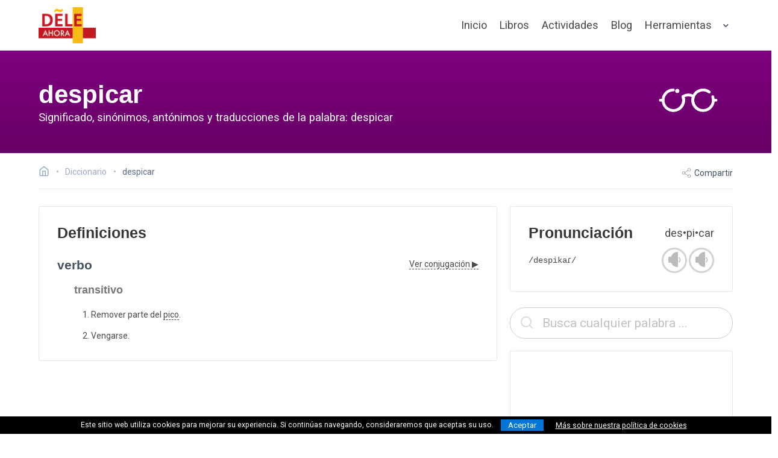

--- FILE ---
content_type: text/html; charset=utf-8
request_url: https://www.google.com/recaptcha/api2/aframe
body_size: 267
content:
<!DOCTYPE HTML><html><head><meta http-equiv="content-type" content="text/html; charset=UTF-8"></head><body><script nonce="U5WJYiZRudWhpFcwpbV0-g">/** Anti-fraud and anti-abuse applications only. See google.com/recaptcha */ try{var clients={'sodar':'https://pagead2.googlesyndication.com/pagead/sodar?'};window.addEventListener("message",function(a){try{if(a.source===window.parent){var b=JSON.parse(a.data);var c=clients[b['id']];if(c){var d=document.createElement('img');d.src=c+b['params']+'&rc='+(localStorage.getItem("rc::a")?sessionStorage.getItem("rc::b"):"");window.document.body.appendChild(d);sessionStorage.setItem("rc::e",parseInt(sessionStorage.getItem("rc::e")||0)+1);localStorage.setItem("rc::h",'1769370104884');}}}catch(b){}});window.parent.postMessage("_grecaptcha_ready", "*");}catch(b){}</script></body></html>